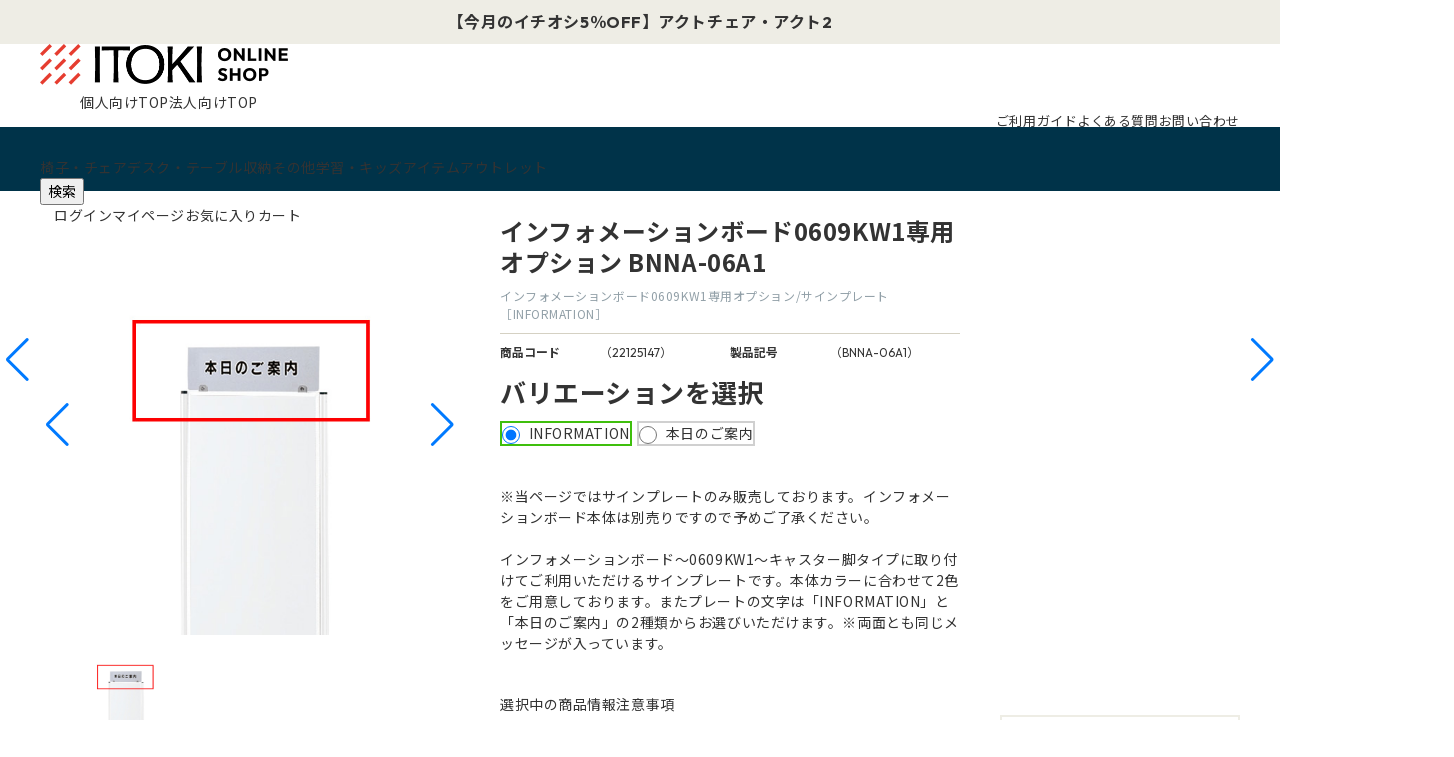

--- FILE ---
content_type: text/html; charset=utf-8
request_url: https://shop.itoki.jp/shop/g/g22125147/
body_size: 23270
content:
<!DOCTYPE html>
<html data-browse-mode="P" lang="ja" >
<head>
<meta charset="UTF-8">
<title>インフォメーションボード0609 BNNA-06A1｜会議室用家具｜イトーキ公式オンラインショップ</title>
<link rel="canonical" href="https://shop.itoki.jp/shop/g/g22125147/">


<meta name="description" content="イトーキの会議室用家具のインフォメーションボード0609KW1専用オプション/サインプレートはです。">
<meta name="keywords" content="22125147,インフォメーションボード0609KW1専用オプション/サインプレート ［INFORMATION］,INFORMATION">

<meta name="wwwroot" content="" />
<meta property="og:title" content="【公式】イトーキオンラインショップ">
<meta property="og:description" content="【ITOKI ONLINE SHOP】オフィスチェア・オフィス家具・学習・デザイン家具のイトーキ直営オンラインショップ">
<meta property="og:type" content="website">
<!--<meta property="og:url" content="https://shop.itoki.jp/">-->
<meta property="og:email" content="info@shop-itoki.jp">
<!--<meta property="og:image" content="/img/usr/common/itoki_onlineshop_og.jpg">-->
<link rel="stylesheet" type="text/css" href="https://ajax.googleapis.com/ajax/libs/jqueryui/1.12.1/themes/ui-lightness/jquery-ui.min.css">
<link rel="stylesheet" type="text/css" href="https://maxcdn.bootstrapcdn.com/font-awesome/4.7.0/css/font-awesome.min.css">
<link rel="stylesheet" type="text/css" href="/css_b/sys/reset.css">
<link rel="stylesheet" type="text/css" href="/css_b/sys/base.css">
<link rel="stylesheet" type="text/css" href="/css_b/sys/base_form.css">
<link rel="stylesheet" type="text/css" href="/css_b/sys/base_misc.css">
<link rel="stylesheet" type="text/css" href="/css_b/sys/layout.css">
<link rel="stylesheet" type="text/css" href="/css_b/sys/block_common.css">
<link rel="stylesheet" type="text/css" href="/css_b/sys/block_customer.css">
<link rel="stylesheet" type="text/css" href="/css_b/sys/block_goods.css">
<link rel="stylesheet" type="text/css" href="/css_b/sys/block_order.css">
<link rel="stylesheet" type="text/css" href="/css_b/sys/block_misc.css">
<link rel="stylesheet" type="text/css" href="/lib/swiper-bundle.min.css" />
<link rel="stylesheet" type="text/css" href="/css_b/usr/base.css">
<link rel="stylesheet" type="text/css" href="/css_b/usr/layout.css">
<link rel="stylesheet" type="text/css" href="/css_b/usr/block.css">
<link rel="stylesheet" type="text/css" href="/css_b/usr/user.css">
<link rel="stylesheet" type="text/css" href="/css_b/usr/popup.css">
<link rel="stylesheet" href="/css_b/usr/skeleton.css">
<link rel="stylesheet" href="/css_b/usr/rab.css">
<link rel="stylesheet" href="/css_b/usr/popup.css">
<script src="https://ajax.googleapis.com/ajax/libs/jquery/1.11.1/jquery.min.js"></script>
<script src="https://ajax.googleapis.com/ajax/libs/jqueryui/1.12.1/jquery-ui.min.js"></script>
<script src="/lib/jquery.cookie.js"></script>
<script src="/lib/jquery.balloon.js"></script>
<script src="/lib/goods/jquery.tile.min.js"></script>
<script src="/lib/modernizr-custom.js"></script>
<script src="/lib/jquery.bxslider.min.js"></script>
<script src="/js_b/sys/common.js"></script>
<script src="/js_b/sys/search_suggest.js"></script>
<script src="/js_b/sys/sys.js"></script>
<script src="/js_b/sys/ui.js"></script>
<!--<script src="/lib/swiper-bundle.min.js"></script>-->
<script src="https://cdn.jsdelivr.net/npm/swiper@8/swiper-bundle.min.js"></script>
<script src="/js_b/usr/jquery.matchHeight.js"></script>
<script src="/js_b/usr/user.js"></script>
<link rel="SHORTCUT ICON" href="/favicon.ico">
<link rel="stylesheet" href="/css_b/usr/scroll-hint.css">
<script src="/js_b/usr/scroll-hint.js"></script>
<link rel="stylesheet" href="/css_b/usr/modal.css">
<!-- etm meta -->
<meta property="etm:device" content="desktop" />
<meta property="etm:page_type" content="goods" />
<meta property="etm:cart_item" content="[]" />
<meta property="etm:attr" content="" />
<meta property="etm:goods_detail" content="{&quot;goods&quot;:&quot;22125147&quot;,&quot;category&quot;:&quot;1j10&quot;,&quot;name&quot;:&quot;インフォメーションボード0609KW1専用オプション/サインプレート ［INFORMATION］&quot;,&quot;variation_name1&quot;:&quot;INFORMATION&quot;,&quot;variation_name2&quot;:&quot;&quot;,&quot;item_code&quot;:&quot;BNNA-06A1&quot;,&quot;backorder_fg&quot;:&quot;0&quot;,&quot;s_dt&quot;:&quot;&quot;,&quot;f_dt&quot;:&quot;&quot;,&quot;release_dt&quot;:&quot;&quot;,&quot;regular&quot;:&quot;0&quot;,&quot;set_fg&quot;:&quot;0&quot;,&quot;stock_status&quot;:&quot;1&quot;,&quot;price&quot;:&quot;15100&quot;,&quot;sale_fg&quot;:&quot;false&quot;,&quot;brand&quot;:&quot;&quot;,&quot;brand_name&quot;:&quot;&quot;,&quot;category_name&quot;:&quot;ホワイトボード・黒板&quot;}" />
<meta property="etm:goods_keyword" content="[{&quot;goods&quot;:&quot;22125147&quot;,&quot;stock&quot;:&quot;［INFORMATION］&quot;},{&quot;goods&quot;:&quot;22125147&quot;,&quot;stock&quot;:&quot;2～3週間&quot;},{&quot;goods&quot;:&quot;22125147&quot;,&quot;stock&quot;:&quot;22105137S&quot;},{&quot;goods&quot;:&quot;22125147&quot;,&quot;stock&quot;:&quot;22125147&quot;},{&quot;goods&quot;:&quot;22125147&quot;,&quot;stock&quot;:&quot;BNNA06A1&quot;},{&quot;goods&quot;:&quot;22125147&quot;,&quot;stock&quot;:&quot;BNNA-06A1&quot;},{&quot;goods&quot;:&quot;22125147&quot;,&quot;stock&quot;:&quot;INFORMATION&quot;},{&quot;goods&quot;:&quot;22125147&quot;,&quot;stock&quot;:&quot;インフォメーションボード0609KW1専用オプション&quot;},{&quot;goods&quot;:&quot;22125147&quot;,&quot;stock&quot;:&quot;インフォメーションボード0609KW1専用オプション/サインプレート&quot;},{&quot;goods&quot;:&quot;22125147&quot;,&quot;stock&quot;:&quot;インフォメーションボード0609KW1専用オプションサインプレート&quot;},{&quot;goods&quot;:&quot;22125147&quot;,&quot;stock&quot;:&quot;オフィス・事務所向け&quot;},{&quot;goods&quot;:&quot;22125147&quot;,&quot;stock&quot;:&quot;その他オフィスグッズ&quot;},{&quot;goods&quot;:&quot;22125147&quot;,&quot;stock&quot;:&quot;ホワイトボード・黒板&quot;},{&quot;goods&quot;:&quot;22125147&quot;,&quot;stock&quot;:&quot;自社便（平日のみ／設置付）&quot;},{&quot;goods&quot;:&quot;22125147&quot;,&quot;stock&quot;:&quot;全国一律660円、3,980円以上送料無料（沖縄・離島・一部地域・階段手上げ等を除く）&quot;}]" />
<meta property="etm:goods_event" content="[]" />
<meta property="etm:goods_genre" content="[{&quot;genre&quot;:&quot;1j&quot;,&quot;name&quot;:&quot;ファイル用品、パーティション、役員家具&quot;,&quot;goods&quot;:&quot;22125147&quot;},{&quot;genre&quot;:&quot;1r10&quot;,&quot;name&quot;:&quot;オフィス・事務所向け&quot;,&quot;goods&quot;:&quot;22125147&quot;}]" />


<script src="/js_b/sys/goods_ajax_bookmark.js"></script>
<script src="/js_b/sys/goods_ajax_quickview.js"></script>
<meta property="ecb:GATrackingCode" content="G-R813FSC22D">
<script type='text/javascript'>
window.dataLayer = window.dataLayer || [];
if ('00000000-0000-0000-0000-000000000000' != '00000000-0000-0000-0000-000000000000'){
  dataLayer.push({
    'customer_guid': '00000000-0000-0000-0000-000000000000'
  });
}
</script>
<!-- Google Tag Manager -->
<script>(function(w,d,s,l,i){w[l]=w[l]||[];w[l].push({'gtm.start':
new Date().getTime(),event:'gtm.js'});var f=d.getElementsByTagName(s)[0],
j=d.createElement(s),dl=l!='dataLayer'?'&l='+l:'';j.async=true;j.src=
'https://www.googletagmanager.com/gtm.js?id='+i+dl;f.parentNode.insertBefore(j,f);
})(window,document,'script','dataLayer','GTM-TX5TZB8');</script>
<!-- End Google Tag Manager -->

<!-- Global site tag (gtag.js) - Google Analytics --><script async src="https://www.googletagmanager.com/gtag/js?id=G-R813FSC22D"></script><script>  window.dataLayer = window.dataLayer || [];
  function gtag(){dataLayer.push(arguments);}
  gtag('js', new Date());

  if ('00000000-0000-0000-0000-000000000000' != '00000000-0000-0000-0000-000000000000'){
    gtag('config', 'G-R813FSC22D', {'user_id':'00000000-0000-0000-0000-000000000000'});
  } else {
    gtag('config', 'G-R813FSC22D');
  }</script>






</head>
<body class="page-goods" >




<div class="wrapper">
	
	
	
			<!-- Google Tag Manager (noscript) -->
<noscript><iframe src="https://www.googletagmanager.com/ns.html?id=GTM-TX5TZB8" height="0" width="0"
        style="display:none;visibility:hidden"></iframe></noscript>
<!-- End Google Tag Manager (noscript) -->
<div id="header"></div>

<div class="block-header-news">
  <div class="block-container">
    <div class="block-header-news-slider swiper">
      <ul class="block-header-news-wrapper swiper-wrapper">

<!-- 見積・CP -->

        <li class="block-header-news-item swiper-slide">
          <a href="/shop/r/r1w11/">＜法人限定＞無料お見積り依頼にて<b><span class="cl-rd">【購入特典】</span></b></a>
        </li>

<!-- 今月のイチオシ -->

        <li class="block-header-news-item swiper-slide">
          <a href="/shop/e/emkz26/" target="_blank"><b>【今月のイチオシ5％OFF】アクトチェア・アクト2</b></a>
        </li>


<!-- GMO掛け払い -->

        <li class="block-header-news-item swiper-slide">
          <a href="/shop/t/t1212/" target="_blank"><b>＜請求書後払い＞GMO掛け払い決済スタート</b></a>
        </li>

<!-- Za Salon -->

        <li class="block-header-news-item swiper-slide">
          <a href="https://www.itoki.jp/consumer/showroom/zasalon/" target="_blank">チェア体験ショールーム｜<b>ZA SALON TOKYO</b></a>
        </li>


<!-- アウトレット -->
<!--
        <li class="block-header-news-item swiper-slide">
          <a href="/shop/r/r1x">
            OUTLET SALE <b><span class="cl-rd">MAX50%OFF!</span></b>
          </a>
        </li>
-->
      </ul>
    </div>
    <div class="swiper-btns">
      <div class="swiper-button-prev swiper-button-prev-hn"></div>
      <div class="swiper-button-next swiper-button-next-hn"></div>
    </div>
  </div>
</div>
<!--
<div class="block-header-news-img" style="background-image: url(/img/usr/header_news/bg_header_news.png)">
  <div class="block-container">
    <a href="#" class="block-header-news-img-body">
      <span class="box">数量限定</span>
      <span class="txt">
        <b>OUTLET SALE 40<span class="txt-m">%</span><span class="txt-s">OFF</span></b>
      </span>
    </a>
  </div>
</div>
-->
<header class="pane-header block-pc-header">
  <div class="block-container">
    <div class="block-header-logo">
      <a href="/shop/default.aspx"><img src="/img/usr/common/logo.png" width="248" height="41" alt="ITOKI ONLINE SHOP" /></a>
    </div>
    <ul class="block-header-top-link">
      <li><a href="/shop/default.aspx" class="icon-individuals">個人向けTOP</a></li>
      <li><a href="/shop/brand/business" class="icon-corporations">法人向けTOP</a></li>
    </ul>
    <ul class="block-header-guide">
    <!--<li><a href="/shop/customer/agree.aspx">初めての方へ</a></li>-->
    <li><a href="/shop/pages/order.aspx">ご利用ガイド</a></li>
    <li><a href="/shop/pages/faq.aspx">よくある質問</a></li>
    <li><a href="/shop/contact/contact.aspx">お問い合わせ</a></li>
    </ul>
  </div>
</header>
			
				<div class="block-gnav">
    <div class="block-container">
        <div class="block-gnav-logo">
            <a href="/shop/default.aspx"><img src="/img/usr/common/logo_gnav.png" width="150" height="25"
                    alt="ITOKI ONLINE SHOP" loading="lazy" /></a>
        </div>

        <nav class="block-gnav-list">
            <div class="block-gnav-submenu-bg js-submenu-bg"></div>
            <ul class="block-gnav-list-items">
                <li class="block-gnav-list-item">
                    <div class="gnav-ttl js-gnav-switch"><span>椅子・チェア</span></div>
                    <div class="block-gnav-submenu js-gnav-target">
                        <div class="block-container">
                            <div class="block-gnav-submenu-body">
                                <div class="block-gnav-submenu-category">
                                    <div class="block-top-cat-has_top">
                                        <div class="item-top">
                                            <a href="/shop/r/r1d/">
                                                <picture><img src="/img/usr/category/chair_top.jpg" width="214"
                                                        height="214" alt="椅子・チェアTOP" loading="lazy" /></picture>
                                                <p>椅子・チェアTOP</p>
                                            </a>
                                        </div>
                                        <ul class="item-list">
                                            <li>
                                                <a href="/shop/r/r1d/">
                                                    <picture><img src="/img/usr/category/chair_all.jpg" width="56"
                                                            height="56" alt="すべて" loading="lazy" /> </picture>
                                                    <p>すべて</p>
                                                </a>
                                            </li>
                                            <li>
                                                <a href="/shop/r/r1d10/">
                                                    <picture><img src="/img/usr/category/chair_office.jpg" width="56"
                                                            height="56" alt="オフィスチェア" loading="lazy" /> </picture>
                                                    <p>オフィスチェア・デスクチェア</p>
                                                </a>
                                            </li>
                                            <li>
                                                <a href="/shop/r/r1d11/">
                                                    <picture><img src="/img/usr/category/chair_meeting.jpg" width="56"
                                                            height="56" alt="会議用椅子・ミーティングチェア" loading="lazy" />
                                                    </picture>
                                                    <p>会議用椅子・ミーティングチェア</p>
                                                </a>
                                            </li>
                                            <li>
                                                <a href="/shop/r/r1d12/">
                                                    <picture><img src="/img/usr/category/chair_gaming.jpg" width="56"
                                                            height="56" alt="ゲーミングチェア" loading="lazy" /> </picture>
                                                    <p>ゲーミングチェア</p>
                                                </a>
                                            </li>
                                            <li>
                                                <a href="/shop/r/r1d13/">
                                                    <picture><img src="/img/usr/category/chair_dining.jpg" width="56"
                                                            height="56" alt="ダイニングチェア" loading="lazy" /> </picture>
                                                    <p>ダイニングチェア</p>
                                                </a>
                                            </li>
                                            <li>
                                                <a href="/shop/r/r1d14/">
                                                    <picture><img src="/img/usr/category/chair_folding.jpg" width="56"
                                                            height="56" alt="折りたたみ椅子" loading="lazy" /> </picture>
                                                    <p>折りたたみ椅子</p>
                                                </a>
                                            </li>
                                            <li>
                                                <a href="/shop/r/r1d15/">
                                                    <picture><img src="/img/usr/category/chair_counter.jpg" width="56"
                                                            height="56" alt="カウンターチェア" loading="lazy" /> </picture>
                                                    <p>カウンターチェア</p>
                                                </a>
                                            </li>
                                            <li>
                                                <a href="/shop/r/r1d16/">
                                                    <picture><img src="/img/usr/category/chair_executive.jpg" width="56"
                                                            height="56" alt="エグゼクティブチェア" loading="lazy" /> </picture>
                                                    <p>エグゼクティブチェア</p>
                                                </a>
                                            </li>
                                            <li>
                                                <a href="/shop/r/r1d17/">
                                                    <picture><img src="/img/usr/category/chair_stool.jpg" width="56"
                                                            height="56" alt="スツール・バランスチェア" loading="lazy" /> </picture>
                                                    <p>スツール・バランスチェア</p>
                                                </a>
                                            </li>
                                            <li>
                                                <a href="/shop/r/r1d18/">
                                                    <picture><img src="/img/usr/category/chair_lobby.jpg" width="56"
                                                            height="56" alt="ロビーチェア・ラウンジソファ" loading="lazy" /></picture>
                                                    <p>ロビーチェア・ラウンジソファ</p>
                                                </a>
                                            </li>
                                            <li>
                                                <a href="/shop/r/r1d19/">
                                                    <picture><img src="/img/usr/category/chair_option.jpg" width="56"
                                                            height="56" alt="チェアオプション品" loading="lazy" /> </picture>
                                                    <p>チェアオプション品</p>
                                                </a>
                                            </li>
                                        </ul>
                                    </div>
                                </div>
                                <div class="block-gnav-submenu-feature">
                                    <div class="item-ttl">特集</div>
                                    <ul class="block-gnav-submenu-feature-list">
                                        <li>
                                            <a href="/shop/pages/article-14.aspx">
                                                <picture><img src="/img/b/support/common/article-14.jpg" width="288"
                                                        height="203" alt="" loading="lazy" /></picture>
                                                <p>姿勢が悪いと疲れやすくなる？ 正しい背もたれの使い方で快適に仕事をしよう</p>
                                            </a>
                                        </li>
                                        <li>
                                            <a href="/shop/pages/article-15.aspx">
                                                <picture><img src="/img/b/support/common/article-15.jpg" width="288"
                                                        height="203" alt="" loading="lazy" /></picture>
                                                <p>オフィスチェアに肘掛けは必要？ 実は体の疲れを軽減してくれるアイテム！</p>
                                            </a>
                                        </li>
                                        <li>
                                            <a href="/shop/pages/article-18.aspx">
                                                <picture><img src="/img/b/support/common/article-18.jpg" width="288"
                                                        height="203" alt="" loading="lazy" /></picture>
                                                <p>在宅勤務に適した机や椅子とは？選び方のポイントを解説</p>
                                            </a>
                                        </li>
                                        <li>
                                            <a href="/shop/pages/article-05.aspx">
                                                <picture><img src="/img/b/support/common/article-05.jpg" width="288"
                                                        height="203" alt="" loading="lazy" /></picture>
                                                <p>【腰が痛い方必見】体に負担の少ないオフィスチェアの選び方</p>
                                            </a>
                                        </li>
                                    </ul>
                                </div>
                            </div>
                        </div>
                    </div>
                </li>
                <li class="block-gnav-list-item">
                    <div class="gnav-ttl js-gnav-switch"><span>デスク・テーブル</span></div>
                    <div class="block-gnav-submenu js-gnav-target">
                        <div class="block-container">
                            <div class="block-gnav-submenu-body">
                                <div class="block-gnav-submenu-category">
                                    <div class="block-top-cat-has_top">
                                        <ul class="item-list">
                                            <li>
                                                <a href="/shop/r/r1g/">
                                                    <picture><img src="/img/usr/category/desk.jpg" width="100"
                                                            height="100" alt="すべて" loading="lazy" /> </picture>
                                                    <p>すべて</p>
                                                </a>
                                            </li>
                                            <li>
                                                <a href="/shop/r/r1g10/">
                                                    <picture><img src="/img/usr/category/desk.jpg" width="100"
                                                            height="100" alt="オフィスデスク" loading="lazy" /> </picture>
                                                    <p>オフィスデスク</p>
                                                </a>
                                            </li>
                                            <li>
                                                <a href="/shop/r/r1g11/">
                                                    <picture><img src="/img/usr/category/deskmat.jpg" width="100"
                                                            height="100" alt="デスクマット" loading="lazy" /> </picture>
                                                    <p>デスクマット</p>
                                                </a>
                                            </li>
                                            <!--
                        <li>
                          <a href="/shop/r/r1g12/">
                            <picture><img src="/img/usr/category/table.jpg" width="100" height="100" alt="デスク上収納" loading="lazy" /> </picture>
                            <p>デスク上収納</p>
                          </a>
                        </li>
-->
                                            <li>
                                                <a href="/shop/r/r1g13/">
                                                    <picture><img src="/img/usr/category/workbench.jpg" width="100"
                                                            height="100" alt="作業台" loading="lazy" /></picture>
                                                    <p>作業台</p>
                                                </a>
                                            </li>
                                            <li>
                                                <a href="/shop/r/r1g14/">
                                                    <picture><img src="/img/usr/category/deskoption.jpg" width="100"
                                                            height="100" alt="デスクオプション" loading="lazy" /> </picture>
                                                    <p>デスクオプション</p>
                                                </a>
                                            </li>
                                            <li>
                                                <a href="/shop/r/r1i/">
                                                    <picture><img src="/img/usr/category/table.jpg" width="100"
                                                            height="100" alt="テーブル" loading="lazy" /></picture>
                                                    <p>テーブル</p>
                                                </a>
                                            </li>
                                        </ul>
                                    </div>
                                </div>
                                <div class="block-gnav-submenu-feature">
                                    <div class="item-ttl">特集</div>
                                    <ul class="block-gnav-submenu-feature-list">
                                        <li>
                                            <a href="/shop/pages/article-16.aspx">
                                                <picture><img src="/img/b/support/common/article-16.jpg" width="288"
                                                        height="203" alt="" loading="lazy" /></picture>
                                                <p>ワークデスクと兼用できるダイニングテーブルの高さは？ 兼用のメリットや選び方もご紹介</p>
                                            </a>
                                        </li>
                                        <li>
                                            <a href="/shop/pages/article-18.aspx">
                                                <picture><img src="/img/b/support/common/article-18.jpg" width="288"
                                                        height="203" alt="" loading="lazy" /></picture>
                                                <p>在宅勤務に適した机や椅子とは？選び方のポイントを解説</p>
                                            </a>
                                        </li>
                                        <li>
                                            <a href="/shop/pages/article-19.aspx">
                                                <picture><img src="/img/b/support/common/article-19.jpg" width="288"
                                                        height="203" alt="" loading="lazy" /></picture>
                                                <p>ダイニングテーブルは仕事用に使える？メリットと注意点を解説</p>
                                            </a>
                                        </li>
                                        <li>
                                            <a href="/shop/pages/article-20.aspx">
                                                <picture><img src="/img/b/support/common/article-20.jpg" width="288"
                                                        height="203" alt="" loading="lazy" /></picture>
                                                <p>フリーアドレスとは？目的と失敗しないためのポイントを解説</p>
                                            </a>
                                        </li>
                                    </ul>
                                </div>
                            </div>
                        </div>
                    </div>
                </li>
                <li class="block-gnav-list-item">
                    <div class="gnav-ttl js-gnav-switch"><span>収納</span></div>
                    <div class="block-gnav-submenu js-gnav-target">
                        <div class="block-container">
                            <div class="block-gnav-submenu-body">
                                <div class="block-gnav-submenu-category">
                                    <div class="block-top-cat-has_top">
                                        <ul class="item-list">
                                            <li>
                                                <a href="/shop/r/r1h/">
                                                    <picture><img src="/img/usr/category/cabinet.jpg" width="100"
                                                            height="100" alt="キャビネット・書庫" loading="lazy" /> </picture>
                                                    <p>すべて</p>
                                                </a>
                                            </li>
                                            <li>
                                                <a href="/shop/r/r1h10/">
                                                    <picture><img src="/img/usr/category/cabinet.jpg" width="100"
                                                            height="100" alt="キャビネット・書庫" loading="lazy" /> </picture>
                                                    <p>キャビネット・書庫</p>
                                                </a>
                                            </li>
                                            <li>
                                                <a href="/shop/r/r1h11/">
                                                    <picture><img src="/img/usr/category/tray.jpg" width="100"
                                                            height="100" alt="その他キャビネット（棚板・トレーなど）" loading="lazy" />
                                                    </picture>
                                                    <p>その他キャビネット<br />（棚板・トレーなど）</p>
                                                </a>
                                            </li>
                                            <li>
                                                <a href="/shop/r/r1h12/">
                                                    <picture><img src="/img/usr/category/loccker.jpg" width="100"
                                                            height="100" alt="ロッカー・ワードローブ" loading="lazy" /> </picture>
                                                    <p>ロッカー・ワードローブ</p>
                                                </a>
                                            </li>
                                            <li>
                                                <a href="/shop/r/r1h13/">
                                                    <picture><img src="/img/usr/category/shoesbox.jpg" width="100"
                                                            height="100" alt="シューズボックス" loading="lazy" /> </picture>
                                                    <p>シューズボックス</p>
                                                </a>
                                            </li>
                                            <li>
                                                <a href="/shop/r/r1h14/">
                                                    <picture><img src="/img/usr/category/brochure.jpg" width="100"
                                                            height="100" alt="新聞・雑誌・パンフレットラック/スタンド" loading="lazy" />
                                                    </picture>
                                                    <p>新聞・雑誌・<br />パンフレットラック/スタンド</p>
                                                </a>
                                            </li>
                                            <li>
                                                <a href="/shop/r/r1h15/">
                                                    <picture><img src="/img/usr/category/mapcase.jpg" width="100"
                                                            height="100" alt="マップケース・キーケース" loading="lazy" /> </picture>
                                                    <p>マップケース・キーケース</p>
                                                </a>
                                            </li>
                                            <li>
                                                <a href="/shop/r/r1h16/">
                                                    <picture><img src="/img/usr/category/umbrella_stand.jpg" width="100"
                                                            height="100" alt="傘立て" loading="lazy" /></picture>
                                                    <p>傘立て</p>
                                                </a>
                                            </li>
                                            <!--
                                    <li>
                                        <a href="#">
                                            <picture><img src="/img/usr/category/table.jpg" width="100"
                                                    height="100" alt="収納オプション" loading="lazy" /></picture>
                                            <p>収納オプション</p>
                                        </a>
                                    </li>
                                  -->
                                        </ul>
                                    </div>
                                </div>
                                <!--
                                  <div class="block-gnav-submenu-feature">
                                      <div class="item-ttl">特集</div>
                                      <ul class="block-gnav-submenu-feature-list">
                                          <li>
                                              <a href="#">
                                                  <picture><img src="/img/usr/feature/feature_1.jpg" width="288"
                                                          height="203" alt="" loading="lazy" /></picture>
                                                  <p>説明文説明文説明文</p>
                                              </a>
                                          </li>
                                          <li>
                                              <a href="#">
                                                  <picture><img src="/img/usr/feature/feature_2.jpg" width="288"
                                                          height="203" alt="" loading="lazy" /></picture>
                                                  <p>説明文説明文説明文</p>
                                              </a>
                                          </li>
                                          <li>
                                              <a href="#">
                                                  <picture><img src="/img/usr/feature/feature_3.jpg" width="288"
                                                          height="203" alt="" loading="lazy" /></picture>
                                                  <p>説明文説明文説明文</p>
                                              </a>
                                          </li>
                                          <li>
                                              <a href="#">
                                                  <picture><img src="/img/usr/feature/feature_4.jpg" width="288"
                                                          height="203" alt="" loading="lazy" /></picture>
                                                  <p>説明文説明文説明文</p>
                                              </a>
                                          </li>
                                      </ul>
                                  </div>
                              -->
                            </div>
                        </div>
                    </div>
                </li>
                <li class="block-gnav-list-item">
                    <div class="gnav-ttl js-gnav-switch"><span>その他</span></div>
                    <div class="block-gnav-submenu js-gnav-target">
                        <div class="block-container">
                            <div class="block-gnav-submenu-body">
                                <div class="block-gnav-submenu-category">
                                    <div class="block-top-cat-has_top">
                                        <ul class="item-list">
                                            <li>
                                                <a href="/shop/r/r1j/">
                                                    <picture><img src="/img/usr/category/patition.jpg" width="100"
                                                            height="100" alt="すべて" loading="lazy" /></picture>
                                                    <p>すべて</p>
                                                </a>
                                            </li>
                                            <li>
                                                <a href="/shop/r/r1n/">
                                                    <picture><img src="/img/usr/category/patition.jpg" width="100"
                                                            height="100" alt="パーティション" loading="lazy" /> </picture>
                                                    <p>パーティション</p>
                                                </a>
                                            </li>
                                            <li>
                                                <a href="/shop/r/r1l/">
                                                    <picture><img src="/img/usr/category/counter.jpg" width="100"
                                                            height="100" alt="カウンター" loading="lazy" /> </picture>
                                                    <p>カウンター</p>
                                                </a>
                                            </li>
                                            <li>
                                                <a href="/shop/r/r1p/">
                                                    <picture><img src="/img/usr/category/file.jpg" width="100"
                                                            height="100" alt="ファイル用品" loading="lazy" /> </picture>
                                                    <p>ファイル用品</p>
                                                </a>
                                            </li>
                                            <li>
                                                <a href="/shop/r/r1k/">
                                                    <picture><img src="/img/usr/category/executive.jpg" width="100"
                                                            height="100" alt="役員家具" loading="lazy" /></picture>
                                                    <p>役員家具</p>
                                                </a>
                                            </li>
                                            <!--<li>
												<a href="/shop/r/r1j/">
													<picture><img src="/img/usr/category/other_office.jpg" width="100" height="100" alt="その他オフィスグッズ" loading="lazy" /> </picture>
													<p>その他オフィスグッズ</p>
												</a>
											</li>-->
                                        </ul>
                                    </div>
                                </div>
                                <!--
                                  <div class="block-gnav-submenu-feature">
                                      <div class="item-ttl">特集</div>
                                      <ul class="block-gnav-submenu-feature-list">
                                          <li>
                                              <a href="#">
                                                  <picture><img src="/img/usr/feature/feature_1.jpg" width="288"
                                                          height="203" alt="" loading="lazy" /></picture>
                                                  <p>説明文説明文説明文</p>
                                              </a>
                                          </li>
                                          <li>
                                              <a href="#">
                                                  <picture><img src="/img/usr/feature/feature_2.jpg" width="288"
                                                          height="203" alt="" loading="lazy" /></picture>
                                                  <p>説明文説明文説明文</p>
                                              </a>
                                          </li>
                                          <li>
                                              <a href="#">
                                                  <picture><img src="/img/usr/feature/feature_3.jpg" width="288"
                                                          height="203" alt="" loading="lazy" /></picture>
                                                  <p>説明文説明文説明文</p>
                                              </a>
                                          </li>
                                          <li>
                                              <a href="#">
                                                  <picture><img src="/img/usr/feature/feature_4.jpg" width="288"
                                                          height="203" alt="" loading="lazy" /></picture>
                                                  <p>説明文説明文説明文</p>
                                              </a>
                                          </li>
                                      </ul>
                                  </div>
                              -->
                            </div>
                        </div>
                    </div>
                </li>
                <li class="block-gnav-list-item">
                    <div class="gnav-ttl js-gnav-switch"><span>学習・キッズアイテム</span></div>
                    <div class="block-gnav-submenu js-gnav-target">
                        <div class="block-container">
                            <div class="block-gnav-submenu-body">
                                <div class="block-gnav-submenu-category">
                                    <div class="block-top-cat-has_top">
                                        <div class="item-top">
                                            <a href="/shop/r/r21/">
                                                <picture><img src="/img/usr/category/study_top.jpg" width="214"
                                                        height="214" alt="学習・キッズTOP" loading="lazy" /></picture>
                                                <p>学習・キッズTOP</p>
                                            </a>
                                        </div>
                                        <ul class="item-list">
                                            <li>
                                                <a href="/shop/r/r21/">
                                                    <picture><img src="/img/usr/category/study_top.jpg" width="56"
                                                            height="56" alt="すべて" loading="lazy" /> </picture>
                                                    <p>すべて</p>
                                                </a>
                                            </li>
                                            <li>
                                                <a href="/shop/r/r2110/">
                                                    <picture><img src="/img/usr/category/schoolbag.jpg" width="56"
                                                            height="56" alt="ランドセル" loading="lazy" /> </picture>
                                                    <p>ランドセル(QNORQ)</p>
                                                </a>
                                            </li>
                                            <li>
                                                <a href="/shop/r/r2111/">
                                                    <picture><img src="/img/usr/category/studydesk.jpg" width="56"
                                                            height="56" alt="学習机" loading="lazy" /> </picture>
                                                    <p>学習机</p>
                                                </a>
                                            </li>
                                            <li>
                                                <a href="/shop/r/r2112/">
                                                    <picture><img src="/img/usr/category/studychair.jpg" width="56"
                                                            height="56" alt="学習椅子" loading="lazy" /> </picture>
                                                    <p>学習椅子</p>
                                                </a>
                                            </li>
                                            <li>
                                                <a href="/shop/r/r2113/">
                                                    <picture><img src="/img/usr/category/studyfurnitureaccessories.jpg"
                                                            width="56" height="56" alt="学習家具周辺アイテム" loading="lazy" />
                                                    </picture>
                                                    <p>学習家具周辺アイテム</p>
                                                </a>
                                            </li>
                                            <li>
                                                <a href="/shop/r/r2114/">
                                                    <picture><img src="/img/usr/category/studystorage.jpg" width="56"
                                                            height="56" alt="収納" loading="lazy" /> </picture>
                                                    <p>収納（ラック・ワゴン）</p>
                                                </a>
                                            </li>
                                            <li>
                                                <a href="/shop/r/r2115/">
                                                    <picture><img src="/img/usr/category/kidsitem.jpg" width="56"
                                                            height="56" alt="その他アイテム" loading="lazy" /> </picture>
                                                    <p>その他アイテム</p>
                                                </a>
                                            </li>
                                            <li>
                                                <a href="/shop/r/r2116/">
                                                    <picture><img src="/img/usr/category/studyset.jpg" width="56"
                                                            height="56" alt="お得なセット販売" loading="lazy" /> </picture>
                                                    <p>お得なセット販売</p>
                                                </a>
                                            </li>
                                        </ul>
                                    </div>
                                </div>
                                <!--
                  <div class="block-gnav-submenu-feature">
                      <div class="item-ttl">特集</div>
                      <ul class="block-gnav-submenu-feature-list">
                          <li>
                              <a href="/shop/pages/article-12.aspx">
                                  <picture><img
                                          src="/img/b/support/common/article-12.jpg"
                                          width="288" height="203" alt="" loading="lazy" /></picture>
                                  <p>小柄・低身長な方には小さめなゲーミングチェアがおすすめ！</p>
                              </a>
                          </li>
                          
                          <li>
                              <a href="/shop/pages/article-15.aspx">
                                  <picture><img src="/img/b/support/common/article-15.jpg" width="288"
                                          height="203" alt="" loading="lazy" /></picture>
                                  <p>オフィスチェアに肘掛けは必要？ 実は体の疲れを軽減してくれるアイテム！ </p>
                              </a>
                          </li>
                          <li>
                              <a href="/shop/pages/article-18.aspx">
                                  <picture><img src="/img/b/support/common/article-18.jpg" width="288"
                                          height="203" alt="" loading="lazy" /></picture>
                                  <p>在宅勤務に適した机や椅子とは？選び方のポイントを解説 </p>
                              </a>
                          </li>
                          <li>
                              <a href="/shop/pages/article-05.aspx">
                                  <picture><img src="/img/b/support/common/article-05.jpg" width="288"
                                          height="203" alt="" loading="lazy" /></picture>
                                  <p>【腰が痛い方必見】体に負担の少ないオフィスチェアの選び方</p>
                              </a>
                          </li>
                      
                      </ul>
                  </div>-->

                            </div>
                        </div>
                    </div>
                </li>
                <!--
                    <li class="block-gnav-list-item">
            <div class="gnav-ttl js-gnav-switch"><span>利用シーン</span></div>
              <div class="block-gnav-submenu js-gnav-target">
               <div class="block-container">
                 <div class="block-gnav-submenu-body">
                  <div class="block-gnav-submenu-category">
                    <div class="block-top-cat-has_top">
                      <ul class="item-list">
                        <li>
                            <a href="/shop/r/r1r10/">
                                <picture><img src="/img/usr/category/desk.jpg" width="100"
                                        height="100" alt="オフィス・事務所向け" loading="lazy" />
                                </picture>
                                <p>オフィス・事務所向け</p>
                            </a>
                        </li>
                        <li>
                            <a href="/shop/r/r1r11/">
                                <picture><img src="/img/usr/category/storage.jpg" width="100"
                                        height="100" alt="会議室・ミーティングブース向け" loading="lazy" />
                                </picture>
                                <p>会議室・ミーティングブース向け</p>
                            </a>
                        </li>
                        <li>
                            <a href="/shop/r/r1r15/">
                                <picture><img src="/img/usr/category/table.jpg" width="100"
                                        height="100" alt="医療福祉施設向け" loading="lazy" />
                                </picture>
                                <p>医療福祉施設向け</p>
                            </a>
                        </li>
                        <li>
                            <a href="/shop/r/r1r14/">
                                <picture><img src="/img/usr/category/table.jpg" width="100"
                                        height="100" alt="工場・物流施設向け" loading="lazy" />
                                </picture>
                                <p>工場・物流施設向け</p>
                            </a>
                        </li>
                        <li>
                            <a href="/shop/r/r1r16/">
                                <picture><img src="/img/usr/category/table.jpg" width="100"
                                        height="100" alt="金融機関向け" loading="lazy" />
                                </picture>
                                <p>金融機関向け</p>
                            </a>
                        </li>
                        <li>
                            <a href="/shop/r/r1r17/">
                                <picture><img src="/img/usr/category/table.jpg" width="100"
                                        height="100" alt="金融機関向け" loading="lazy" />
                                </picture>
                                <p>図書施設向け</p>
                            </a>
                        </li>
                        <li>
                            <a href="/shop/r/r1r12/">
                                <picture><img src="/img/usr/category/table.jpg" width="100"
                                        height="100" alt="カフェ・レストラン・食堂向け" loading="lazy" />
                                </picture>
                                <p>カフェ・レストラン・食堂向け</p>
                            </a>
                        </li>
                        <li>
                            <a href="/shop/r/r1r18/">
                                <picture><img src="/img/usr/category/table.jpg" width="100"
                                        height="100" alt="学校施設向け" loading="lazy" />
                                </picture>
                                <p>学校施設向け</p>
                            </a>
                        </li>
                      </ul>
                    </div>
                  </div>
                  <div class="block-gnav-submenu-feature">
                      <div class="item-ttl">特集</div>
                      <ul class="block-gnav-submenu-feature-list">
                          <li>
                              <a href="/shop/pages/article-21.aspx">
                                  <picture><img src="/img/b/support/common/article-21.jpg" width="288"
                                          height="203" alt="" loading="lazy" /></picture>
                                  <p>オフィスレイアウトの決め方とは？重要なポイントと基本パターン6選</p>
                              </a>
                          </li>
                          <li>
                              <a href="/shop/pages/article-23.aspx">
                                  <picture><img src="/img/b/support/common/article-23.jpg" width="288"
                                          height="203" alt="" loading="lazy" /></picture>
                                  <p>オフィス環境を改善するメリットとは？具体的な取り組み方法を解説</p>
                              </a>
                          </li>
                          <li>
                              <a href="#">
                                  <picture><img src="/img/usr/feature/feature_3.jpg" width="288"
                                          height="203" alt="" loading="lazy" /></picture>
                                  <p>説明文説明文説明文</p>
                              </a>
                          </li>
                          <li>
                              <a href="#">
                                  <picture><img src="/img/usr/feature/feature_4.jpg" width="288"
                                          height="203" alt="" loading="lazy" /></picture>
                                  <p>説明文説明文説明文</p>
                              </a>
                          </li>
                      </ul>
                  </div>
                </div>
              </div>
            </div>
          </li>
        -->
        <li class="block-gnav-list-item">
            <div class="gnav-ttl no-dropdown"><span><a href="/shop/r/r1x/">アウトレット</a></span></div>
        </li>
                <!--
          <li class="block-gnav-list-item">
            <div class="gnav-ttl js-gnav-switch"><span>アウトレット</span></div>
            <div class="block-gnav-submenu js-gnav-target">
                <div class="block-container">
                    <div class="block-gnav-submenu-body">
                      <div class="block-gnav-submenu-category">
                          <div class="block-top-cat-other">
                              <ul class="item-list">
                                  <li>
                                      <a href="/shop/r/r1x01/">
                                          <picture><img src="/img/usr/category/desk.jpg" width="100"
                                                  height="100" alt="オフィスチェア" loading="lazy" />
                                          </picture>
                                          <p>オフィスチェア</p>
                                      </a>
                                  </li>
                                  <li>
                                      <a href="/shop/r/r1x05/">
                                          <picture><img src="/img/usr/category/storage.jpg" width="100"
                                                  height="100" alt="デスク・その他" loading="lazy" />
                                          </picture>
                                          <p>デスク・その他</p>
                                      </a>
                                  </li>
                                  <li>
                                      <a href="/shop/r/r1x03/">
                                          <picture><img src="/img/usr/category/table.jpg" width="100"
                                                  height="100" alt="ミーティングチェア" loading="lazy" />
                                          </picture>
                                          <p>ミーティングチェア</p>
                                      </a>
                                  </li>
                                  <li>
                                      <a href="/shop/r/r1x04/">
                                          <picture><img src="/img/usr/category/table.jpg" width="100"
                                                  height="100" alt="オフィス収納" loading="lazy" />
                                          </picture>
                                          <p>オフィス収納</p>
                                      </a>
                                  </li>
  
                              </ul>
                          </div>
                        </div>

                  <div class="block-gnav-submenu-feature">
                    <div class="item-ttl">特集</div>
                      <ul class="block-gnav-submenu-feature-list">
                        <li>
                          <a href="#">
                            <picture><img src="/img/usr/feature/feature_1.jpg" width="288" height="203" alt="" loading="lazy" /></picture>
                            <p>説明文説明文説明文</p>
                          </a>
                        </li>
                        <li>
                          <a href="#">
                            <picture><img src="/img/usr/feature/feature_2.jpg" width="288" height="203" alt="" loading="lazy" /></picture>
                            <p>説明文説明文説明文</p>
                          </a>
                        </li>
                        <li>
                          <a href="#">
                            <picture><img src="/img/usr/feature/feature_3.jpg" width="288" height="203" alt="" loading="lazy" /></picture>
                            <p>説明文説明文説明文</p>
                          </a>
                        </li>
                        <li>
                          <a href="#">
                            <picture><img src="/img/usr/feature/feature_4.jpg" width="288" height="203" alt="" loading="lazy" /></picture>
                            <p>説明文説明文説明文</p>
                          </a>
                        </li>
                      </ul>
                    </div>
                
                  </div>
                </div>
            </div>
          </li>
          -->
            </ul>
        </nav>

        <div class="block-gnav-search">
            <button type="button" class="js-search-switch">検索</button>
            <div class="block-gnav-search-contaner js-search-target">
                <div class="block-gnav-search-bg js-search-close"></div>
                <div class="block-gnav-search-body">
                    <div class="block-container">
                        <form name="frmSearch" method="get" action="/shop/goods/search.aspx"
                            class="block-gnav-search-form">
                            <input type="hidden" name="search" value="x" />
                            <input class="block-gnav-search-form-keyword js-suggest-search" type="text" value=""
                                tabindex="1" id="keyword" placeholder="キーワードを入力する" title="商品を検索する" name="keyword"
                                data-suggest-submit="on" autocomplete="off" />
                            <button class="block-gnav-search-form-submit" type="submit" tabindex="1" name="search"
                                value="search">検索する</button>
                        </form>
                        <div class="block-gnav-search-detail">
                            <a href="/shop/goods/search.aspx">詳細検索はこちら</a>
                        </div>
                    </div>
                </div>
            </div>
        </div>

        <ul class="block-header-nav">
            <li><a href="/shop/customer/menu.aspx" class="icon-login">ログイン</a></li>
            <li><a href="/shop/customer/menu.aspx" class="icon-mypage">マイページ</a></li>
            <li><a href="/shop/customer/bookmark.aspx" class="icon-favorite">お気に入り</a></li>
            <li>
                <a href="/shop/cart/cart.aspx" class="icon-cart">
                    <span class="block-header-nav-cart-count js-cart-count" style="display: inline"></span>
                    カート
                </a>
            </li>
        </ul>
    </div>
</div>
<!--
  <div class="block-important_notice">
      <div class="block-container">
          <a href="#" class="block-important_notice-txt">重要なお知らせが入ります。</a>
      </div>
  </div>
  -->
			
	
	<!-- User Heat Tag -->
<script type="text/javascript">
(function(add, cla){window['UserHeatTag']=cla;window[cla]=window[cla]||function(){(window[cla].q=window[cla].q||[]).push(arguments)},window[cla].l=1*new Date();var ul=document.createElement('script');var tag = document.getElementsByTagName('script')[0];ul.async=1;ul.src=add;tag.parentNode.insertBefore(ul,tag);})('//uh.nakanohito.jp/uhj2/uh.js', '_uhtracker');_uhtracker({id:'uhAWyiqknZ'});
</script>
<!-- End User Heat Tag -->
<div class="pane-contents">
<div class="container">

<main class="pane-main">

<main class="pane-main">
	<div class="block-goods-detail">
		<div class="pane-goods-header">

			<div class="block-goods-detail--promotion-freespace">
			
			</div>

			<input type="hidden" value="BNNA-06" id="hidden_variation_group">
			<input type="hidden" value="0" id="variation_design_type">
			<input type="hidden" value="22125147" id="hidden_goods">
			<input type="hidden" value="インフォメーションボード0609KW1専用オプション/サインプレート ［INFORMATION］" id="hidden_goods_name">
			<input type="hidden" value="ecf666ea2f3993d7dbadf5689ae4cee22bac68b2be850949579d4f99e61236b0" id="js_crsirefo_hidden">
		</div>

		<div class="pane-goods-left-side" id="gallery">
			<div class="block-src-l">
				<div class="block-src-l-list swiper">
				<ul class="swiper-wrapper">
					
					<li class="block-src-l--src swiper-slide">
						<figure class="img-center">
							<img src="../../../images/cabinet/240007/22105137s.jpg" alt="インフォメーションボード0609KW1専用オプション/サインプレート ［INFORMATION］">
							 
						</figure>
					</li>
					
					
					
					
					
					
					
					
					
					
					
					
					
					
					
				</ul>
				</div>
				<div class="swiper-btns">
					<div class="swiper-button-prev swiper-button-prev-gmain"></div>
					<div class="swiper-button-next swiper-button-next-gmain"></div>
				</div>
			</div>

			<div class="block-icon">
		
			</div>

			<div class="block-goods-gallery">
				<div class="block-goods-gallery-list swiper">
					<ul class="swiper-wrapper">
						
						<li class="block-goods-gallery--src swiper-slide">
							<figure class="img-center">
								<img src="../../../images/cabinet/240007/22105137s.jpg" alt="インフォメーションボード0609KW1専用オプション/サインプレート ［INFORMATION］">
							</figure>
						</li>
						
						
						
						
						
						
						
						
						
						
						
						
						
						
						
					</ul>
				</div>
				<div class="swiper-btns">
					<div class="swiper-button-prev swiper-button-prev-gthumb"></div>
					<div class="swiper-button-next swiper-button-next-gthumb"></div>
				</div>
			</div>

			

			<div class="block-goods-comment7">
				<div class="block-goods-arview">
					<div class="block-goods-arview-btn">
					
					</div>
				</div>
			</div>

			<div class="block-goods-image-annotation">
				<p>商品写真はできる限り実物の色に近づけるよう徹底しておりますが、 お使いのデバイス・モニター設定、お部屋の照明等により実際の商品と色味が異なる場合がございます。</p>
			</div>

			

			<div class="pane-topic-path">
			<div class="container">
				<div class="block-topic-path">

	<ul class="block-topic-path--list" id="bread-crumb-list" itemscope itemtype="https://schema.org/BreadcrumbList">
		<li class="block-topic-path--genre-item block-topic-path--item__home" itemscope itemtype="https://schema.org/ListItem" itemprop="itemListElement">
	<a href="https://shop.itoki.jp/shop/" itemprop="item">
		<span itemprop="name">ホーム</span>
	</a>
	<meta itemprop="position" content="1" />
</li>


<li class="block-topic-path--genre-item" itemscope itemtype="https://schema.org/ListItem" itemprop="itemListElement">
	&gt;
	<a href="https://shop.itoki.jp/shop/r/r1j/" itemprop="item">
		<span itemprop="name">ファイル用品、パーティション、役員家具</span>
	</a>
	<meta itemprop="position" content="2" />
</li>




	</ul>

</div>
			</div>
			</div>
		</div>
		<div class="pane-goods-right-side">
			<form name="frm" method="GET" action="/shop/cart/cart.aspx">
				<div class="pane-goods-right-side-left">
					<h1 class="block-goods-name-2">インフォメーションボード0609KW1専用オプション BNNA-06A1</h1>
					

					<div class="block-goods-name">
					  <div class="block-goods-name--text js-enhanced-ecommerce-goods-name">インフォメーションボード0609KW1専用オプション/サインプレート ［INFORMATION］</div>
					</div>

					<div class="block-goods-codes">
						<dl class="goods-detail-description block-goods-code">
							<dt>商品コード</dt>
							<dd id="spec_goods">（22125147）</dd>
						</dl>
						
						<dl class="goods-detail-description block-goods-number">
							<dt>製品記号</dt>
							<dd id="spec_goods_number">（BNNA-06A1）</dd>
						</dl>
						
					</div>

					<div class="block-variation">
						

	<div class="block-variation block-type">
		<h2 class="block-variation--name block-type--name">バリエーションを選択</h2>
		<div class="block-variation--item-list block-type--item-list">
			
				<dl class="block-variation--item block-type--item active type-enable-stock">
					<dt class="block-variation--item-term block-type--item-term" >
						<input type="radio" name="variation" id="INFORMATION"  checked >
						<label for="INFORMATION">INFORMATION</label>
					</dt>
				</dl>
			
				<dl class="block-variation--item block-type--item type-enable-stock">
					<dt class="block-variation--item-term block-type--item-term"  onclick="location.href='/shop/g/g22125148/';">
						<input type="radio" name="variation" id="本日のご案内" >
						<label for="本日のご案内">本日のご案内</label>
					</dt>
				</dl>
			
		</div>
	</div>

<input type="hidden" name="goods" value="22125147">


						<input type="hidden" name="goods" value="22125147" />
					</div>

					
					
					
					
					
					
					
					
					
					
					
					
					
					
					
					
					
					
					
					
					

					

					
						
						
						<!--<div class=" block-goods-campaign-bnr-1">
    <ul>
        <li>
            <a href=" #">
                <picture><img src=" /img/usr/goods/actchair/bnr_1.jpg" width=" 360" height=" 120" alt="
                        キャンペーンテキストキャンペーンテキストキャンペーンテキストキャン" loading=" lazy" /></picture>
                <p>キャンペーンテキストキャンペーンテキストキャンペーンテキストキャン</p>
            </a>
        </li>
    </ul>
</div>-->
						
						
					
						
					
						
						
						
					
						
						
						
					
						
					
						
						
						
					

					
						
						
						
					
						
					
						
						
						<div class="block-goods-product-info">
    <!--<div class="item-logo"><img src="/img/usr/goods/actchair/logo_actchair.png" width="240" height="80" alt="Act アクトチェア" loading="lazy" /></div>
    <div class="item-catchcopy">
        ワークパフォーマンスを最大限に高める<br />
        新スタンダード タスクチェア。
    </div>-->
    <div class="item-comment">
        <p>
            ※当ページではサインプレートのみ販売しております。インフォメーションボード本体は別売りですので予めご了承ください。<br><br>インフォメーションボード～0609KW1～キャスター脚タイプに取り付けてご利用いただけるサインプレートです。本体カラーに合わせて2色をご用意しております。またプレートの文字は「INFORMATION」と「本日のご案内」の2種類からお選びいただけます。※両面とも同じメッセージが入っています。
        </p>
    </div>
</div>
						
						
					
						
						
						
					
						
					
						
						
						
					

					<div class="block-goods-about_product">
						<ul class="block-goods-about_product-tab">
						
							
							
							
						
							
						
							
							
							
						
							
							<li class="js-gi-switch">選択中の商品情報</li>
							
							
						
							
						
							
							<li class="js-gi-switch">注意事項</li>
							
							
						
						</ul>
<script>
  document.addEventListener("DOMContentLoaded", function() {
    var listItems = document.querySelectorAll('.block-goods-about_product-tab .js-gi-switch');
    
    if (listItems.length > 0) {
      listItems[0].classList.add('is-active');
    }
  });
</script>

						<div class="block-goods-about_product-target">
						
						
						
						
						
						
						
						
						
						
						
						
						
							<div class="block-goods-about_product-target-item js-gi-target">
								<div class="block-goods-about_product-info">
								<div class="info-body">
    <p>
        デザイン／ITOKI（イトーキ）<br />
    </p>
    <p>
        <b>■材質</b><br />
フレーム：1.5×3cm長円スチールタイプ<br />■プレート部：塩ビ板<br />■文字：シルク印刷<br />
    </p>
    <p>
        <b>■備考</b><br />
※ご注文をお受けしてからおつくりしております（受注生産品）。何卒ご了承下さい。<br />
    </p>
</div>
								</div>
							</div>
						
						
						
						
						
						
						
							<div class="block-goods-about_product-target-item js-gi-target">
								<div class="block-goods-about_product-caution">
								<div class=" caution-comment"></div>
<ul>
    <li>商品により、保証内容は若干異なります。詳しくは、商品付属のメーカー保証書をご覧ください。</li>
    <li>急遽在庫切れとなった場合、次回入荷までお時間を頂戴する場合がございます。予めご了承下さい。</li>
    <li>商品写真はできる限り実物の色に近づけるよう徹底しておりますが、 お使いのデバイス・モニター設定、お部屋の照明等により実際の商品と色味が異なる場合がございます。</li>
</ul>
							 	</div>
							</div>
						
						
						
						</div>
					</div>
				</div>
<script>
  document.addEventListener("DOMContentLoaded", function() {
    var tabItems = document.querySelectorAll('.block-goods-about_product-tab .js-gi-switch');
    if (tabItems.length > 0) {
      tabItems[0].classList.add('is-active');
    }
    var targetItems = document.querySelectorAll('.block-goods-about_product-target .js-gi-target');
    if (targetItems.length > 0) {
      targetItems[0].classList.add('is-active');
    }
  });
</script>
				<div class="pane-goods-right-side-right">
					<div class="pane-goods-right-side-right-inner">
						<div class="block-goods-cart-bdr_box">
							<div class="block-goods-icon">
							

							<div class="block-goods-get_coupon">
								
							</div>
						  	
						</div>


						<div class="block-goods-help block-goods-help-payment">
							<div class="block-goods-help-switch js-hm-switch">お支払方法は複数から選べます</div>
							<div class="block-goods-help-modal js-hm-target">
								<div class="block-goods-help-modal-body">
									<div class="item-close js-hm-close">close</div>
									<div class="item-ttl">お支払方法について</div>
									<p>
										当サイトでは、以下の決済方法がご利用いただけます。<br />
										<br />
										<b>＜クレジットカード＞</b><br />
										ご利用可能なカードの種類<br />
										VISA、MasterCard、JCB、American Express、Diners<br />
										<br />
										お支払い回数<br />
										一括払い・分割払い（3、5回）<br />
										<br />
										<b>＜銀行振込（前払）＞</b><br />
										ご入金確認後の商品手配となります。<br />
										お振込先は、ご注文後、メールにてご案内いたします。<br />
										振込名義名がご注文者名と異なる場合はその旨ご連絡ください。<br />
										<br />
										<b>＜PayPay＞</b><br />
										お支払い方法は「PayPay残高」「PayPay（クレジット）」がご利用いただけます。<br />
										スマートフォンアプリまたはブラウザからご購入手続きをお願いいたします。<br />
										<br />
										<b>＜GMO掛け払い＞</b><br />
										法人企業(個人事業主を含む)を対象とした決済方法で、代金お支払いは商品到着後にGMOペイメントサービス株式会社より郵送されるご請求書にて「後払い」ができる安心・簡単な決済サービスです。<br />
									</p>
								</div>
							</div>
						</div>
						<div class="block-goods-price">
							
							<div class="block-goods-price--price price js-enhanced-ecommerce-goods-price"> 15,100円<span class="tax">（税込）</span></div>
						</div>
						
						
						
						<div class="block-goods-cart-btn">
							
								
									<div class="block-add-cart">
<button class="block-add-cart--btn btn btn-primary js-enhanced-ecommerce-add-cart-detail" type="submit" value="カートに入れる">カートに入れる</button>
</div>

								
								
									
								
							

							
									<div class="block-goods-favorite">
<a class="block-goods-favorite--btn btn btn-default js-animation-bookmark" href="javascript:location.href='https://shop.itoki.jp/shop/customer/bookmark.aspx?goods=22125147&crsirefo_hidden='+ jQuery('#js_crsirefo_hidden').val()">お気に入りに登録する</a>
</div>
							
						</div>
	

						
								<div class="block-contact-about-goods">
	<a class="block-contact-about-goods--btn" href="/shop/contact/contact.aspx?goods=22125147&amp;subject_id=00000001">この商品について問い合わせる</a>
</div>

						
						
					</div>




<div class="block-goods-cart-bdr_box">
                        
                        <dl class="goods-detail-description block-goods-method">
                          <dt>配送方法</dt>
                          <dd id="spec_goods_method">自社便（平日のみ／設置付）</dd>
                        </dl>
                        

                        
                        <dl class="goods-detail-description block-goods-date">
                          <dt>納期</dt>
                          <dd id="spec_goods_date">2～3週間</dd>
                        </dl>
                        

                        
                        <dl class="goods-detail-description block-goods-stock">
                          <dt>在庫</dt>
                          <dd id="spec_goods_stock">受注生産</dd>
                        </dl>
                        

                        
                        <dl class="goods-detail-description block-goods-fee">
                          <dt>配送料</dt>
                          <dd id="spec_goods_fee">全国一律660円、3,980円以上送料無料（沖縄・離島・一部地域・階段手上げ等を除く）</dd>
                        </dl>
                        

                        <div class="block-icon-2">
                          <span class="block-icon--src2"><img src="/img/icon/1.png" alt="送料無料"></span>
                          
                          <span class="block-icon--src3"><img src="/img/icon/6.png" alt="最大3年保証"></span>
                        </div>
                      </div>





					<div class="block-goods-campaign-bnr-2">
						<ul>
						  <li>
							
							<style>
	.esti_bottun {
		text-align: center;
	}

	.esti_bottun a {
		border-radius: 10px;
		display: block;
		background: #000;
		color: #fff;
		height: 50px;
		width: 100%;
		padding: 15px;
		font-weight: bold;
	}
</style>

<div style="text-align:center">
<!-- リンク先 -->
    <a href="/shop/t/t1212/" target="_blank">
<!-- 画像URL -->
        <img src="/img/usr/goods/kakebarai.jpg">
    </a>
</div>
<br>
<div class="esti_bottun">
    <a href="/shop/r/r1w11/">法人限定&emsp;お見積り</a>
    <p>ご希望に応じて承ります。</p>
</div>
							
						  </li>
						</ul>
					</div>
					

					<div class="block-goods-cart-float js-goods-float">
						<div class="block-goods-cart-bdr_box">
							<div class="block-goods-icon">
							
							
							
								<div class="block-goods-get_coupon">
									
								</div>

							</div>
							
							<div class="block-goods-cart-float-name">インフォメーションボード0609KW1専用オプション BNNA-06A1</div>
							
							
						<div class="block-goods-help block-goods-help-payment">
							<div class="block-goods-help-switch js-hm-switch">お支払方法は複数から選べます</div>
							<div class="block-goods-help-modal js-hm-target">
								<div class="block-goods-help-modal-body">
									<div class="item-close js-hm-close">close</div>
									<div class="item-ttl">お支払方法について</div>
									<p>
										当サイトでは、以下の決済方法がご利用いただけます。<br />
										<br />
										<b>＜クレジットカード＞</b><br />
										ご利用可能なカードの種類<br />
										VISA、MasterCard、JCB、American Express、Diners<br />
										<br />
										お支払い回数<br />
										一括払い・分割払い（3、5回）<br />
										<br />
										<b>＜銀行振込（前払）＞</b><br />
										ご入金確認後の商品手配となります。<br />
										お振込先は、ご注文後、メールにてご案内いたします。<br />
										振込名義名がご注文者名と異なる場合はその旨ご連絡ください。<br />
										<br />
										<b>＜PayPay＞</b><br />
										お支払い方法は「PayPay残高」「PayPay（クレジット）」がご利用いただけます。<br />
										スマートフォンアプリまたはブラウザからご購入手続きをお願いいたします。<br />
										<br />
										<b>＜GMO掛け払い＞</b><br />
										法人企業(個人事業主を含む)を対象とした決済方法で、代金お支払いは商品到着後にGMOペイメントサービス株式会社より郵送されるご請求書にて「後払い」ができる安心・簡単な決済サービスです。<br />
									</p>
								</div>
							</div>
						</div>
						<div class="block-goods-price">
							
							<div class="block-goods-price--price price js-enhanced-ecommerce-goods-price"> 15,100円<span class="tax">（税込）</span></div>
						</div>
						
						

						<div class="block-goods-cart-btn">
							
								
									<div class="block-add-cart">
<button class="block-add-cart--btn btn btn-primary js-enhanced-ecommerce-add-cart-detail" type="submit" value="カートに入れる">カートに入れる</button>
</div>

								
								
									
								
								
							

							
									<div class="block-goods-favorite">
<a class="block-goods-favorite--btn btn btn-default js-animation-bookmark" href="javascript:location.href='https://shop.itoki.jp/shop/customer/bookmark.aspx?goods=22125147&crsirefo_hidden='+ jQuery('#js_crsirefo_hidden').val()">お気に入りに登録する</a>
</div>
							
							
							
							
						</div>
						
							<div class="block-contact-about-goods">
	<a class="block-contact-about-goods--btn" href="/shop/contact/contact.aspx?goods=22125147&amp;subject_id=00000001">この商品について問い合わせる</a>
</div>

						


							<dl class="block-goods-color_variation">
								<div>
									<dt>カラー</dt>
									<dd> </dd>
								  </div>
								  <div>
									<dt>バリエーション</dt>
									<dd>INFORMATION</dd>
								</div>
							</dl>
						</div>
					</div>



					</div>
				</div>
			</form>
		</div>
		<div class="pane-goods-center">
			<div class="block-goods-feature">
				<div class="block-tab--tab" id="Category">
					<ul>
						<li class="js-tab-switch">商品の特徴</li>
						<li class="js-tab-switch">サイズ</li>
					</ul>
				</div>

				

				<div class="block-tab--target">
					
					<div class="block-tab--target-item js-tab-target">
						<div class="block-goods-comment1">
						※当ページではサインプレートのみ販売しております。インフォメーションボード本体は別売りですので予めご了承ください。<br><br>インフォメーションボード～0609KW1～キャスター脚タイプに取り付けてご利用いただけるサインプレートです。本体カラーに合わせて2色をご用意しております。またプレートの文字は「INFORMATION」と「本日のご案内」の2種類からお選びいただけます。※両面とも同じメッセージが入っています。
						</div>
					</div>
					
					
					<div class="block-tab--target-item js-tab-target">
						<div class="block-goods-comment2">
						<div class="info-body">
    <p>
        <b>■サイズ</b><br />
        W63.5×D2.5×H13cm<br />
    </p>
</div>
						</div>
					</div>
					
				</div>
			</div>
			
		</div>
<script>
  document.addEventListener("DOMContentLoaded", function() {
    var categoryTabItems = document.querySelectorAll('#Category .js-tab-switch');
    if (categoryTabItems.length > 0) {
      categoryTabItems[0].classList.add('is-active');
    }

    var targetTabItems = document.querySelectorAll('.block-tab--target .block-tab--target-item.js-tab-target');
    if (targetTabItems.length > 0) {
      targetTabItems[0].classList.add('is-active');
    }
  });
</script>
		<div class="pane-goods-footer"></div>

	</div>




<div id="userreviewframe">
<div class="block-goods-user-review">

<div class="block-goods-user-review--info">

</div>
<input type="hidden" id="js_review_count" value="0" />
<input type="hidden" id="js_shop_root" value="https://shop.itoki.jp/shop" />
<input type="hidden" id="js_goods" value="22125147" />
<input type="hidden" id="js_path_img" value="/img" />
<input type="hidden" id="js_maxpage" value="0/5" />
<input type="hidden" id="js_page" value="" />
<form method="post" id="moderate_form" action="https://shop.itoki.jp/shop/userreview/moderate.aspx">
  <input type="hidden" name="goods" value="22125147" />
  <input type="hidden" name="titleid" value="" />
  <input type="hidden" name="msglayid" value="" />
  <input type="hidden" name="layid" value="" />
  <input type="hidden" name="user_review" value="" />
  <input type="hidden" name="moderate_value" value="" />
  <input type="hidden" name="upage" value="" />
<input name="crsirefo_hidden" type="hidden" value="eb05c351a5229a9a3a77afcfb2cfd1547dc051e481f9801ebe7213d36ea7287b">
</form>
<noscript><span class="noscript">Javascriptを有効にしてください。</span></noscript>
<script src="/js_b/sys/userreview_view.js"></script>
<ul id="userreview_frame" class="block-goods-user-review--list">

</ul>



</div>

</div>




	<div class="block-goods-comment3">
		<div class="block-top-feature">
			<div class="block-container">
			<h2 class="ttl-h2-en_ja">
  <span class="txt-en">COLUMN</span>
  <span class="txt-ja">関連コラム</span>
</h2>

<div class="block-top-feature-list">
  <div class="block-top-feature-slider swiper">
    <ul class="block-top-feature-wrapper swiper-wrapper">
      <li class="block-top-feature-item swiper-slide">
        <a href="/shop/pages/article-01.aspx">
          <picture><img src="/img/b/support/common/article-01.jpg" width="300" height="211"
              alt="テレワークの仕事を快適にする椅子選びのポイント " loading="lazy" /></picture>
          <p>テレワークの仕事を快適にする椅子選びのポイント </p>
        </a>
      </li>
      <li class="block-top-feature-item swiper-slide">
        <a href="/shop/pages/article-02.aspx">
          <picture>
            <img src="/img/b/support/common/article-02.jpg" width="300" height="211" alt="在宅ワークにおすすめのオフィスチェア5選"
              loading="lazy" />
          </picture>
          <p>在宅ワークにおすすめのオフィスチェア5選 </p>
        </a>
      </li>
      <li class="block-top-feature-item swiper-slide">
        <a href="/shop/pages/article-03.aspx">
          <picture><img src="/img/b/support/common/article-03.jpg" width="300" height="211"
              alt="椅子に座っているのに疲れる！？その原因と疲れにくいチェアの選び方" loading="lazy" /></picture>
          <p>椅子に座っているのに疲れる！？その原因と疲れにくいチェアの選び方</p>
        </a>
      </li>
      <li class="block-top-feature-item swiper-slide">
        <a href="/shop/pages/article-04.aspx">
          <picture><img src="/img/b/support/common/article-04.jpg" width="300" height="211"
              alt="長時間の作業では姿勢が大切！ ゲーミングチェアの正しい座り方" loading="lazy" /></picture>
          <p>長時間の作業では姿勢が大切！ ゲーミングチェアの正しい座り方</p>
        </a>
      </li>
      <li class="block-top-feature-item swiper-slide">
        <a href="/shop/pages/article-05.aspx">
          <picture><img src="/img/b/support/common/article-05.jpg" width="300" height="211"
              alt="【腰が痛い方必見】体に負担の少ないオフィスチェアの選び方" loading="lazy" /></picture>
          <p>
            【腰が痛い方必見】体に負担の少ないオフィスチェアの選び方
          </p>
        </a>
      </li>
      <li class="block-top-feature-item swiper-slide">
        <a href="/shop/pages/article-06.aspx">
          <picture><img src="/img/b/support/common/article-06.jpg" width="300" height="211"
              alt="在宅勤務をおしゃれな空間に　椅子から始める女子テレワーク改造計画" loading="lazy" /></picture>
          <p>在宅勤務をおしゃれな空間に　椅子から始める女子テレワーク改造計画</p>
        </a>
      </li>
      <li class="block-top-feature-item swiper-slide">
        <a href="/shop/pages/article-07.aspx">
          <picture><img src="/img/b/support/common/article-07.jpg" width="300" height="211" alt="     
            ゲーミングチェアの選び方は？おすすめの見極めポイント6つ" loading="lazy" /></picture>
          <p>
            ゲーミングチェアの選び方は？おすすめの見極めポイント6つ
          </p>
        </a>
      </li>
      <li class="block-top-feature-item swiper-slide">
        <a href="/shop/pages/article-10.aspx">
          <picture><img src="/img/b/support/common/article-10.jpg" width="300" height="211"
              alt="正しい椅子の座り方は？腰を痛めないポイントと快適に仕事をするコツ " loading="lazy" /></picture>
          <p>正しい椅子の座り方は？腰を痛めないポイントと快適に仕事をするコツ </p>
        </a>
      </li>
    </ul>
  </div>
  <div class="swiper-btns">
    <div class="swiper-button-prev swiper-button-prev-ft"></div>
    <div class="swiper-button-next swiper-button-next-ft"></div>
  </div>
</div>
			</div>
		</div>
	</div>

	<div class="block-accessory-list--list">
		
	</div>

	<div class="block-goods-comment4">
		<div class="block-top-series">
			<div class="block-container">
			<!--<h2 class="ttl-h2-en_ja">
  <span class="txt-en">SERIES</span>
  <span class="txt-ja">おすすめシリーズ</span>
</h2>

<ul class="block-top-series-list">
  <li>
      <a href="/shop/pages/v03sp.aspx">
          <picture><img src="/img/usr/series/series_1.jpg" width="380" height="190" alt="バーテブラ03"
                  loading="lazy"></picture>
          <div class="list-ttl">バーテブラ03</div>
          <div class="list-comment">これまでのオフィス家具にはないリビングワークにも馴染む佇まいと快適性を実現するワークチェア</div>
      </a>
  </li>
  <li>
      <a href="/shop/pages/act2.aspx">
          <picture><img src="/img/usr/series/series_2.jpg" width="380" height="190"
                  alt="公式ストアモデル アクト2" loading="lazy"></picture>
          <div class="list-ttl">公式ストアモデル アクト2</div>
          <div class="list-comment">ワークパフォーマンスを高める理想の座り心地を追求したチェア。公式ストア限定のモデルです。</div>
      </a>
  </li>
  <li>
      <a href="/shop/pages/torteu-le.aspx">
          <picture><img src="/img/usr/series/series_3.jpg" width="380" height="190"
                  alt="公式ストアモデル トルテU" loading="lazy"></picture>
          <div class="list-ttl">公式ストアモデル トルテU</div>
          <div class="list-comment">
              どんなスタイルのオフィスにも使いやすいベーシックなタスクチェアが、時代に応えてアップデートしました。カラーと仕様を限定することで価格を抑えて短納期を実現した公式ストア限定モデルです。
          </div>
      </a>
  </li>
  <li>
      <a href="/shop/pages/yl5a.aspx">
          <picture><img src="/img/usr/series/series_4.jpg" width="380" height="190" alt="サリダYL5A"
                  loading="lazy"></picture>
          <div class="list-ttl">サリダYL5A</div>
          <div class="list-comment">
              シンクロロッキング、ランバーサポートなどの機能を備えながら、大きすぎないサイズ感と、爽やかなストライプメッシュの背もたれ採用したチェアです。
          </div>
      </a>
  </li>
  <li>
      <a href="/shop/pages/yl6.aspx">
          <picture><img src="/img/usr/series/series_5.jpg" width="380" height="190" alt="サリダ YL6"
                  loading="lazy"></picture>
          <div class="list-ttl">サリダ YL6</div>
          <div class="list-comment">スタイリッシュなデザインでスタンダードチェアに優しい印象の「くすみパステルカラー」を採用したモデルが登場しました。 </div>
      </a>
  </li>
  <li>
      <a href="/shop/pages/onetone-chair.aspx">
          <picture><img src="/img/usr/series/series_6.jpg" width="380" height="190" alt="ワントーンチェア"
                  loading="lazy"></picture>
          <div class="list-ttl">ワントーンチェア</div>
          <div class="list-comment">張地からキャスターに至るまで、チェア全体の色を1色に統一することでインテリアに調和することを目指したチェアです。</div>
      </a>
  </li>
</ul>

<div class="block-btn-center">
  <a href="#" class="btn-arw btn-bdr">シリーズ一覧を見る</a>
</div>-->
			</div>
		</div>
	</div>


</main>

<link rel="stylesheet" type="text/css" href="/css_b/usr/lightbox.css">
<script src="/lib/goods/lightbox.js"></script>
<script src="/js_b/sys/goods_zoomjs.js"></script>







<script type="application/ld+json">
{
   "@context":"http:\/\/schema.org\/",
   "@type":"Product",
   "name":"インフォメーションボード0609KW1専用オプション\u002fサインプレート ［INFORMATION］",
   "image":"https:\u002f\u002fshop.itoki.jp\u002fimg\u002fgoods\u002fS\u002fcabinet\u002f240007\u002f22105137s.jpg",
   "description":"",
   "mpn":"22125147",
   "offers":{
      "@type":"Offer",
      "price":15100,
      "priceCurrency":"JPY",
      "availability":"http:\/\/schema.org\/InStock"
   },
   "isSimilarTo":{
      "@type":"Product",
      "name":"インフォメーションボード0609KW1専用オプション\u002fサインプレート ［INFORMATION］",
      "image":"https:\u002f\u002fshop.itoki.jp\u002fimg\u002fgoods\u002fS\u002fcabinet\u002f240007\u002f22105137s.jpg",
      "mpn":"22125147",
      "url":"https:\u002f\u002fshop.itoki.jp\u002fshop\u002fg\u002fg22125147\u002f"
   }
}
</script>
<!--　商品詳細モーダル--> 
<script src="/js_b/usr/modal.js"></script>
</main>
<div class="pane-right-menu">
<div id="block_of_rightmenu_top" class="block-right-menu-top">


		


</div>
<div id="block_of_rightmenu_middle" class="block-right-menu-middle">


		


</div>
<div id="block_of_itemhistory" class="block-recent-item">
<h2 class="ttl-h2">最近見た商品</h2>
<div id="itemHistory" class="block-recent-item--body">
	<div id="itemHistoryDetail" class="block-recent-item--items">
	
	</div>
	<div id="historyCaution" class="block-recent-item--message">
		<span id="messNothing" class="hidden block-recent-item--empty-message">過去に見た商品がありません。</span>
		<span id="messRedraw" class="hidden block-recent-item--history-message">履歴を残す場合は、"履歴を残す"をクリックしてください。</span>
	</div>
</div>
</div>
<div id="block_of_rightmenu_bottom" class="block-right-menu-bottom">


		


</div>


</div>
</div>
</div>

	
<footer class="pane-footer">
		
		
				
    <div class="block-page-top" id="footer_pagetop"><a href="#header">page top</a></div>

    <div class="block-footer-bnr">
      <div class="block-container">
        <a href="https://www.itoki.jp/consumer/showroom/zasalon/" target="_blank">
          <div class="item-logo"><img src="/img/usr/common/logo_footer_zasalon.png" width="326" height="130" alt="ZA SALON TOKYO" loading="lazy" /></div>
          <div class="item-detail">
            <div class="item-name">チェアショールーム　<span class="ff-en">ZA SALON TOKYO</span> 　坐サロン</div>
            <div class="item-comment">最高の一脚に出会いたい方へ　専門スタッフがあなたのための椅子選びをサポートいたします。</div>
          </div>
        </a>
      </div>
    </div>

    <div class="block-footer-guide">
      <div class="block-container">
        <ul>
          <li>
            <div class="list-icon"><img src="/img/usr/common/icon_footer_guide_1.png" width="80" height="50" alt="3,980円以上のご購入で送料無料" loading="lazy" /></div>
            <div class="list-comment">
              <p>3,980円以上のご購入で</p>
              <p>送料無料</p>
            </div>
          </li>
          <li>
            <div class="list-icon"><img src="/img/usr/common/icon_footer_guide_2.png" width="80" height="50" alt="新規会員登録で1000ptプレゼント" loading="lazy" /></div>
            <div class="list-comment">
              <p>新規会員登録で</p>
              <p>500ptプレゼント</p>
            </div>
          </li>
          <li>
            <div class="list-icon"><img src="/img/usr/common/icon_footer_guide_3.png" width="80" height="50" alt="購入時ポイント1%還元" loading="lazy" /></div>
            <div class="list-comment">
              <p>購入時</p>
              <p>ポイント1%還元</p>
            </div>
          </li>
        </ul>
      </div>
    </div>

    <div class="block-footer-info">
      <div class="block-container">
        <div class="block-footer-info-calendar">
          <div class="block-footer-info-ttl">
            <img src="/img/usr/common/icon_footer_shipping.png" width="24" height="22" alt="" loading="lazy" />
            配送・お問い合わせ営業日
          </div>

          <div class="calendar">
            <div id="calendar0"></div>
            <div id="calendar1"></div>
          </div>
        </div>
        <div class="block-footer-info-contanct">
          <div class="block-footer-info-ttl">
            <img src="/img/usr/common/icon_footer_contact.png" width="24" height="20" alt="" loading="lazy" />
            お問い合わせ
          </div>

          <div class="block-footer-info-contanct-wrapper">
            <div class="item-btn">
              <a href="/shop/contact/contact.aspx" class="btn-bl btn-arw">フォームからのお問い合わせ</a>
            </div>
            <div class="item-tel-hour">
              <div class="item-tel">03-6908-8370</div>
              <dl class="item-hour">
                <dt>営業時間</dt>
                <dd>13:30～17:00</dd>
              </dl>
            </div>
            <div class="item-annotation">
              ※土日　祝日は休み<br />
              ※フォームでのお問い合わせは24時間対応しております。
            </div>
          </div>
        </div>
      </div>
    </div>

    <div class="block-footer-bot">
      <div class="block-container">
        <div class="block-footer-bot-top">
          <div class="block-footer-logo">
            <a href="/shop/default.aspx"><img src="/img/usr/common/logo_footer.png" width="162" height="41" alt="ITOKI" loading="lazy" /></a>
          </div>
          <div class="block-footer-sns">
            <ul>
              <li><a href="https://www.youtube.com/channel/UCt6W-Sc-XystWRl-wyvAJ_g" class="icon-yt">Youtube</a></li>
              <li><a href="https://www.facebook.com/itokionlineshop/" class="icon-fb" target="_blank">Facebook</a></li>
              <li><a href="https://www.instagram.com/itoki_onlineshop/" class="icon-ig" target="_blank">Instagram</a></li>
              <li><a href="https://twitter.com/itoki_shop?lang=ja" class="icon-x" target="_blank">X</a></li>
            </ul>
          </div>
          <div class="block-footer-nav">
            <ul>
              <li><a href="https://www.itoki.jp/privacy/" target="_blank">プライバシーポリシー</a></li>
              <li><a href="/shop/pages/terms.aspx">利用規約</a></li>
              <li><a href="/shop/pages/law.aspx">特定商取引法に関する表示</a></li>
            </ul>
          </div>
        </div>
        <div class="block-footer-bot-bot">
          <div class="block-footer-nav">
            <ul>
              <li><a href="/shop/pages/order.aspx">ご利用ガイド</a></li>
              <li><a href="/shop/pages/faq.aspx">よくある質問</a></li>
            </ul>
          </div>
          <div class="block-copyright">
            <p id="copyright">Copyright&copy; ITOKI CORPORATION All rights reserved.</p>
          </div>
        </div>
      </div>
    </div>

    <script src="/js_b/usr/footer_calendar.js"></script>

<!-- Popup start -->
<!--

<div class="popup" id="firstTimeModal">
  <div class="popup-inner">
	<div class="modalCloseButton" id="modalCloseCloss"><span class="lineClose"></span></div>
	<a href="/shop/e/efuku26/" id="popup-pc-top"><img src="/img/usr/top/bnr_fuku26.jpg" alt="2026 福袋・初売りセール">
	<div class="modalBottom"><p>2026 福袋・初売りセール</p></a></div>
  </div>
  <div class="black-background" id="js-black-bg"></div>
</div>

<script>
const popName = 'viewed';
const popValue = 'true';

// Cookie操作のためのヘルパー関数
function getCookie(name) {
    const nameEQ = name + "=";
    const ca = document.cookie.split(';');
    for(let i = 0; i < ca.length; i++) {
        let c = ca[i];
        while (c.charAt(0) === ' ') c = c.substring(1, c.length);
        if (c.indexOf(nameEQ) === 0) return c.substring(nameEQ.length, c.length);
    }
    return null;
}

function setCookie(name, value) {
    // Max-AgeやExpiresを設定しないことで「セッションCookie」となり、
    // ブラウザを閉じると自動的に削除される
    document.cookie = name + "=" + value + "; path=/";
}

// DOMツリーの構築が完了した時点で実行
window.addEventListener('DOMContentLoaded', function() {
    // Cookieから「viewed」の値を取得して判定
    if (!getCookie(popName)) {
        // Cookieを設定（ブラウザを閉じるまで保持）
        setCookie(popName, popValue);

//        console.log("初回の閲覧");

        // ポップアップ表示処理
        var popup = document.getElementById('firstTimeModal');
        // 要素が存在しない場合は処理を中断
        if(!popup) return;
        
        // CSSクラスを追加して表示
        popup.classList.add('is-show');

        var blackBg = document.getElementById('js-black-bg');
        var closeBtn = document.getElementById('modalCloseCloss');

        // 閉じる処理の登録
        closePopUp(blackBg);
        closePopUp(closeBtn);

        function closePopUp(elem) {
            if(!elem) return;
            elem.addEventListener('click', function() {
                // is-showクラスを削除して非表示にする
                popup.classList.remove('is-show');
            });
        }
    } else {
//        console.log("2回目以降の閲覧");
    }
});
</script>
-->
<!-- Popup End -->





<!-- ecbeing GA4 読み込み--> 
<script>
    window.onload = function(){
        const loadscript = document.createElement('script');
        loadscript.src = '/js_b/usr/enhanced_ecommerce_fb.js';
        document.getElementsByTagName('head')[0].appendChild(loadscript);
    }
</script>
<!-- //ecbeing GA4 読み込み-->
		
</footer>
</div>
<div hidden>
 <div id='enhanced-ecommerce-goods'>22125147</div>
 <div id='enhanced-ecommerce-name'>インフォメーションボード0609KW1専用オプション/サインプレート ［INFORMATION］</div>
 <div id='enhanced-ecommerce-variation-name1'>INFORMATION</div>
 <div id='enhanced-ecommerce-variation-name2'></div>
 <div id='enhanced-ecommerce-brand'></div>
 <div id='enhanced-ecommerce-brand-name'></div>
 <div id='enhanced-ecommerce-category'>1j10</div>
 <div id='enhanced-ecommerce-category-name'>ホワイトボード・黒板</div>
</div>
</body>
</html>


--- FILE ---
content_type: application/javascript
request_url: https://shop.itoki.jp/js_b/sys/goods_ajax_bookmark.js
body_size: 1096
content:
jQuery(document).ready(function() {
    var $btn_bookmark = jQuery(".js-animation-bookmark");
    $btn_bookmark.off("click");
    $btn_bookmark.on("click", function(e) {
        var originalText;
        var loadStart = function(elem) {
            originalText = jQuery(elem).html();
            jQuery(elem).html('<i class="js-animation-bookmark-in-progress fa fa-spinner fa-pulse fa-fw"></i><span class="sr-only">お待ちください...</span></a>');
            return elem;
        };
        var loadEnd = function(elem, iserror, msg) {
            if (!iserror) {
                eclib.ui.showToolTip(jQuery(".js-animation-bookmark-in-progress"), { tooltip : msg, diptimeSec : 2 });
                setTimeout(function() {
                        jQuery(elem).html(originalText);
                    }, 2400);
            } else {
                jQuery(elem).html(originalText);
            }
        };
        var addBookmark = function(b, g) {
            var o = loadStart(b);
            jQuery.ajax({
                async: true,
                type: "POST",
                url: EC_WWW_ROOT + "/shop/customer/bookmarkajax.aspx",
                data: {
                    "goods": g,
                    "crsirefo_hidden": jQuery('#js_crsirefo_hidden').val()
                },
                cache: false,
                ifModified: false,
                dataType: "json",
                success: function(msg) {
                    setTimeout(function() {
                        loadEnd(o, false, msg);
                    }, 400);
                },
                error: function(xhr, status, thrown) {
                    loadEnd(o, true);
                    alert("セッションの有効期間がきれました。\n" + "誠に恐れ入りますが再度トップページよりのアクセスをお願いいたします。\n\n" + "※当サイトではお客様の情報保護のため、一定時間経過後に接続情報を解除させていただいております。");
                    return false;
                }
            });
            return true;
        };
        if (!jQuery(this).size()) {
            return false;
        }
        var href = jQuery(this).attr("href");
        var re = new RegExp("goods=([0-9A-Za-z_\-]+)");
        var matches = href.match(re);
        var goods = "";
        if (matches && matches.length == 2) {
            goods = matches[1];
        } else {
            return true;
        }
        addBookmark(this, goods);
        return false;
    });
});